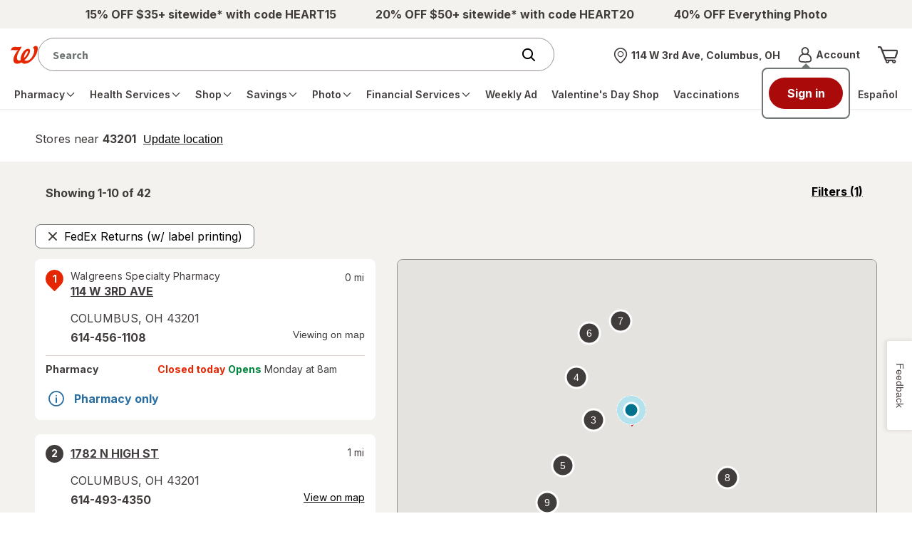

--- FILE ---
content_type: text/plain;charset=utf-8
request_url: https://www.walgreens.com/dthandler/rb_bf21859hft?type=js3&sn=v_4_srv_37_sn_30640CF08CE5A4B43A67AB7AD6D64035_perc_100000_ol_0_mul_1_app-3Af4c2e99ce32f8b27_1_rcs-3Acss_0&svrid=37&flavor=post&vi=VACQIGVDPRMHMCRIHJMUKACMPAWULHPQ-0&modifiedSince=1769634647872&bp=3&app=f4c2e99ce32f8b27&crc=1118837680&en=hu1jo3rs&end=1
body_size: 60
content:
OK(BF)|sn=v_4_srv_37_sn_30640CF08CE5A4B43A67AB7AD6D64035_app-3Af4c2e99ce32f8b27_1_ol_0_perc_100000_mul_1_rcs-3Acss_0|name=ruxitagentjs|featureHash=ICA7NVfghqrux|buildNumber=10329260115094557|lastModification=1769634647872

--- FILE ---
content_type: text/javascript; charset=utf-8
request_url: https://app.link/_r?sdk=web2.86.5&branch_key=key_live_pey3WZF9pVXLZe480LsjSdjmErcjPrcf&callback=branch_callback__0
body_size: 70
content:
/**/ typeof branch_callback__0 === 'function' && branch_callback__0("1546465795835354595");

--- FILE ---
content_type: application/x-javascript;charset=utf-8
request_url: https://smetrics.walgreens.com/b/ss/walgrns/10/JS-2.23.0-LEWM/s3653501108540?AQB=1&ndh=1&pf=1&callback=s_c_il[1].doPostbacks&et=1&t=1%2F1%2F2026%2011%3A13%3A24%200%200&d.&nsid=0&jsonv=1&.d&sdid=67192484A76BE640-3ED08A0C6884B405&mid=79010463581454149023651653309710619802&ce=UTF-8&pageName=Walgreens%20with%20FedEx%20Returns%20Near%20Ewing%2C%20NJ&g=https%3A%2F%2Fwww.walgreens.com%2Fstorelocator%2FFedRtn%2Fewing-nj&c.&getPercentPageViewed=5.1&.c&cc=USD&ch=storelocator&c53=Walgreens.com%3Aproduction%3A2026-01-22T16%3A59%3A07Z&c74=no%20referrer&c75=www.walgreens.com%2Fstorelocator%2Ffedrtn%2Fewing-nj&v165=https%3A%2F%2Fwww.walgreens.com%2Fstorelocator%2Ffedrtn%2Fewing-nj&v166=Walgreens%20with%20FedEx%20Returns%20Near%20Ewing%2C%20NJ&v168=storelocator&s=1280x720&c=24&j=1.6&v=N&k=Y&bw=1280&bh=720&mcorgid=5E16123F5245B2970A490D45%40AdobeOrg&AQE=1
body_size: -120
content:
if(s_c_il[1].doPostbacks)s_c_il[1].doPostbacks({"stuff":[],"uuid":"74119578561429579644168064953776472032","dcs_region":7,"tid":"jP6FRqaVRhs="});
